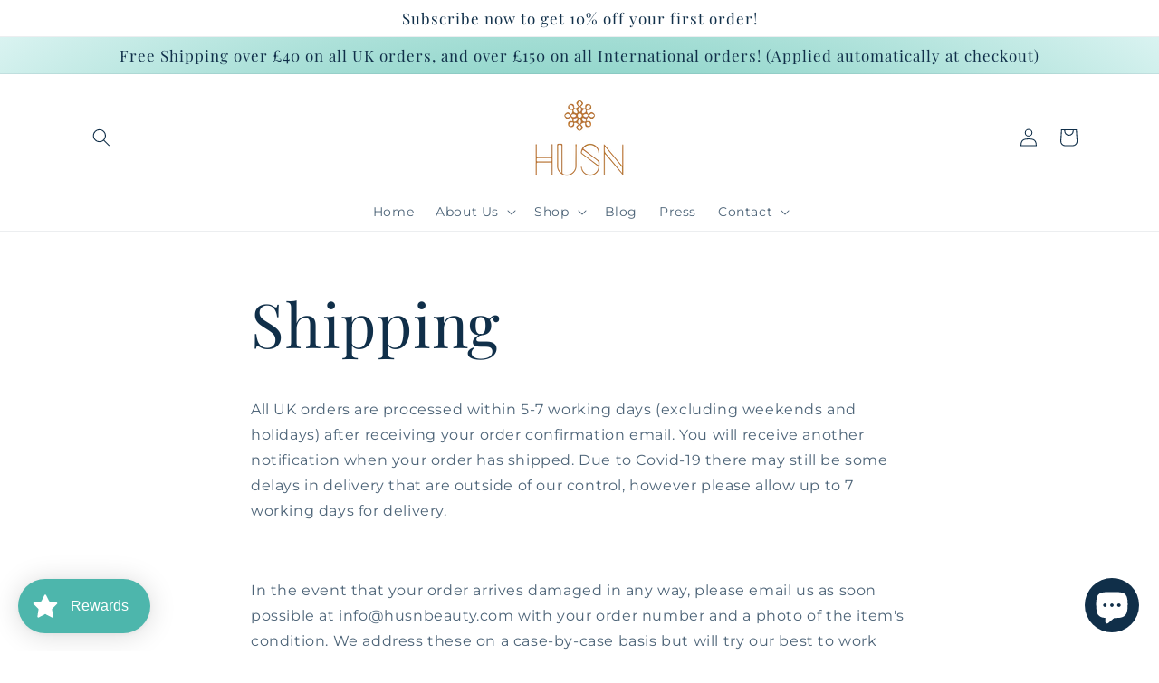

--- FILE ---
content_type: application/x-javascript
request_url: https://app.sealsubscriptions.com/shopify/public/status/shop/husn-beauty-ltd.myshopify.com.js?1768783655
body_size: -291
content:
var sealsubscriptions_settings_updated='1763926601c';